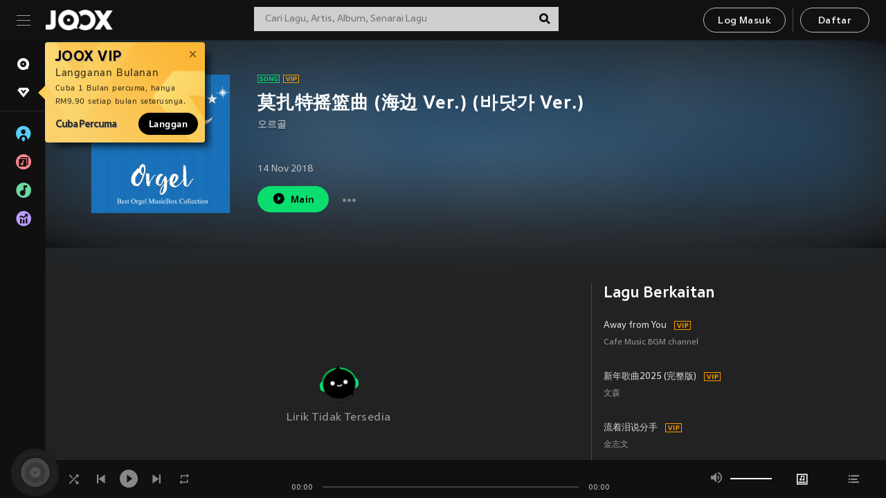

--- FILE ---
content_type: application/javascript
request_url: https://static.joox.com/pc/prod/_next/static/chunks/pages/topChartList-495c7d2a39b369bb27ec.js
body_size: 1883
content:
_N_E=(window.webpackJsonp_N_E=window.webpackJsonp_N_E||[]).push([[113],{"2KHL":function(t,e,r){(window.__NEXT_P=window.__NEXT_P||[]).push(["/topChartList",function(){return r("jUWL")}])},"50eh":function(t,e,r){"use strict";var n=r("oYCi"),a=r("mXGw"),i=r("m5b3"),c=r("RjJD"),o=r("a88Z"),s=r("3q5E"),u=r("QSwI"),p=r("BSFD"),l=r("UvAF"),g=r("9IEX");e.a=function(t){var e=t.region,r=t.language,d=t.topChartListNew,b=t.commentList,h=t.keywordsInterlinking,m=t.t,j=Object(g.p)();return Object(n.jsxs)(o.a,{bgColor:"#1D292D",children:[Object(n.jsx)(s.a,{title:m("chart:title"),subTitle:m("chart:description")||j,overflowSubTitle:"th"===e,keywordsInterlinking:h}),d.length>0&&d.map((function(t,o){var s=t.id,g=t.images,h=t.name,j=t.update_time;return Object(n.jsxs)(a.Fragment,{children:[Object(n.jsxs)(c.a,{bgBox:g.map((function(t){return t.url}))[0],children:[Object(n.jsx)(u.a,{route:{name:"topChartDetail",params:{chartId:s}},title:h,uppercase:!0,subTitle:m("common:charts_week_of",{date:Object(l.e)(j,r)})}),Object(n.jsx)(i.a,{topChartItem:t,topChartItemIndex:o,topChartImage:g.map((function(t){return t.url}))[0],region:e,language:r,t:m})]}),o===d.length-1&&Object(n.jsx)(p.a,{commentList:b,desktopMarginTop:"-20px",t:m})]},"topchart".concat(o))}))]})}},jUWL:function(t,e,r){"use strict";r.r(e);var n=r("mxHQ");e.default=n.a},kwDI:function(t,e,r){"use strict";r.d(e,"b",(function(){return i})),r.d(e,"a",(function(){return c}));var n=r("wJ4g"),a=r("8HAE");function i(t){var e=t.region,r=t.lang,i=t.device,c=t.ctx;return Object(a.b)({apiUrl:n.apiUrl,path:"/page/chartlist",params:{country:e,lang:r,device:i},ctx:c})}function c(t){var e=t.region,r=t.lang,i=t.id,c=t.ctx;return Object(a.b)({apiUrl:n.apiUrl,path:"/page/chartDetail",params:{country:e,lang:r,id:i},ctx:c})}},mxHQ:function(t,e,r){"use strict";(function(t){var n=r("m6w3"),a=r("oYCi"),i=r("/dBk"),c=r.n(i),o=r("qd51"),s=r("mXGw"),u=r("edSL"),p=r.n(u),l=r("xmCH"),g=r("UaCZ"),d=r("+cgS"),b=r("kwDI"),h=r("50eh"),m=r("p/Bf"),j=r("4nzF"),f=r("ceGG");function w(t,e){var r=Object.keys(t);if(Object.getOwnPropertySymbols){var n=Object.getOwnPropertySymbols(t);e&&(n=n.filter((function(e){return Object.getOwnPropertyDescriptor(t,e).enumerable}))),r.push.apply(r,n)}return r}function O(t){for(var e=1;e<arguments.length;e++){var r=null!=arguments[e]?arguments[e]:{};e%2?w(Object(r),!0).forEach((function(e){Object(n.a)(t,e,r[e])})):Object.getOwnPropertyDescriptors?Object.defineProperties(t,Object.getOwnPropertyDescriptors(r)):w(Object(r)).forEach((function(e){Object.defineProperty(t,e,Object.getOwnPropertyDescriptor(r,e))}))}return t}function _(t){var e=Object(s.useState)(""),r=e[0],n=e[1],i=p()(t.pageSEOdata,"data.interlinking_id",null);return Object(s.useEffect)((function(){function e(){return(e=Object(o.a)(c.a.mark((function e(){var r;return c.a.wrap((function(e){for(;;)switch(e.prev=e.next){case 0:return e.next=2,Object(f.c)({regionFromIp:t.regionFromIp,lang:t.language,id:i});case 2:r=e.sent,n(p()(r,"data.data.items",""));case 4:case"end":return e.stop()}}),e)})))).apply(this,arguments)}i&&function(){e.apply(this,arguments)}()}),[]),Object(j.b)(Object(a.jsx)(h.a,O(O({},t),{},{keywordsInterlinking:r})),Object(a.jsx)(m.a,O(O({},t),{},{keywordsInterlinking:r})))}_.getInitialProps=function(){var e=Object(o.a)(c.a.mark((function e(r){var n,a,i,o,s,u,l,h,m,j,f,w,O,_,x;return c.a.wrap((function(e){for(;;)switch(e.prev=e.next){case 0:if(n=r.region,a=r&&r.regionFromIp,i=r.reduxStore.getState(),o=i.language,"intl"!==a){e.next=6;break}return r.res?(r.res.writeHead(302,{Location:"/chart"}),r.res.end(),r.res.finished=!0):g.Router.pushRoute("/".concat(a,"/chart")),e.abrupt("return",{});case 6:return s=!1,s=t.env.EXPORT_STATIC?"desktop"===t.env.DEVICE:r.req?r.req.useragent.isDesktop:!(window&&window.__NEXT_DATA__&&window.__NEXT_DATA__.props&&window.__NEXT_DATA__.props.userAgent)||window.__NEXT_DATA__.props.userAgent.isDesktop,u=s?"desktop":"mobile",l=[],h={},e.next=13,Object(b.b)({region:a,lang:o,device:u,ctx:r});case 13:return j=e.sent,200===p()(j,"status")&&(f=j.data,l=s?p()(f,"topcharts.data",[]):p()(f,"topcharts.toplists",[]),h=p()(f,"seo",{}),m=p()(f,"commentList"),-1===f.topcharts.code&&Object(d.a)()),w=[["topChartList",null,{keyword:"chart"}]],O=[[{keyword:"discover"},null,null],[{keyword:"chart"},"charts"]],_={toplists:l},x={isAllRegions:!0,pathName:"/charts"},e.abrupt("return",{pageSEOdata:h,breadcrumb:w,breadcrumbSchemas:O,region:n,language:o,isDesktop:s,passingArgumentsData:_,regionFromIp:a,hreflangs:x,topChartListNew:l,commentList:m});case 20:case"end":return e.stop()}}),e)})));return function(t){return e.apply(this,arguments)}}(),e.a=Object(l.a)({ns:"chart"})(_)}).call(this,r("5IsQ"))},"p/Bf":function(t,e,r){"use strict";var n=r("oYCi"),a=r("YIwv"),i=r.n(a),c=r("mXGw"),o=r("PqlX"),s=r.n(o),u=r("3q5E"),p=r("m5b3"),l=r("BSFD"),g=r("zfEq"),d=r("9IEX");e.a=function(t){var e=t.language,r=t.region,a=t.topChartListNew,o=t.commentList,b=t.keywordsInterlinking,h=t.t,m=Object(d.p)();return a=s()(a)?a.map((function(t){var e=t.id,r=t.name,n=t.images;return{id:Object(g.a)(e),images:n,name:r,track_list:{id:Object(g.a)(e),tracks:{items:t.song_list}},update_time:t.UpdateTime}})):[],Object(n.jsxs)("div",{className:"jsx-4225439206 TopChartListMobile",children:[Object(n.jsx)(u.a,{title:h("chart:title"),subTitle:h("chart:description")||m,overflowSubTitle:"th"===r,keywordsInterlinking:b}),a.length>0&&a.map((function(t,i){var s=t.images;return Object(n.jsxs)(c.Fragment,{children:[Object(n.jsx)(p.a,{topChartItem:t,topChartItemIndex:i,topChartImage:s.map((function(t){return t.url}))[1],region:r,language:e,t:h}),i===a.length-1&&Object(n.jsx)(l.a,{path:"chart",commentList:o,t:h})]},"topchart".concat(i))})),Object(n.jsx)(i.a,{id:"4225439206",children:[".TopChartListMobile.jsx-4225439206{padding:20px 0;}",".TopChartListMobile.jsx-4225439206 .MainBtnWrap{text-align:center;width:100%;margin-bottom:20px;}"]})]})}}},[["2KHL",2,1,4,0,5,3,6,7,8,9,10,11,12,13,14,25,26]]]);